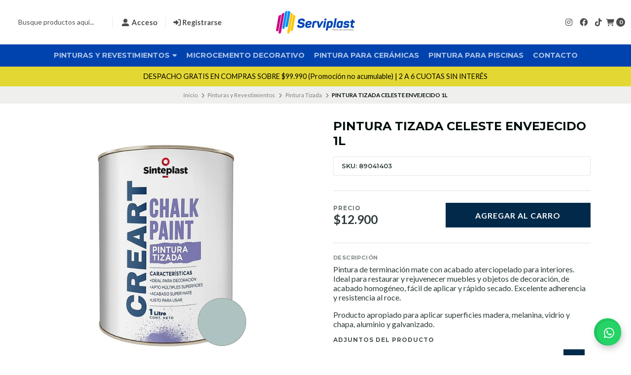

--- FILE ---
content_type: text/html; charset=utf-8
request_url: https://www.servi-plast.cl/creart-chalk-paint-blanco-celeste-envejecido
body_size: 21291
content:
<!DOCTYPE html>

<html class="no-js" lang="es-CL" xmlns="https://www.w3.org/1999/xhtml" xmlns:og="https://ogp.me/ns#" xmlns:fb="https://www.facebook.com/2008/fbml">
  <head prefix="og: http://ogp.me/ns# fb: http://ogp.me/ns/fb# product: http://ogp.me/ns/product#">
    <title>CREART CHALK PAINT BLANCO CELESTE ENVEJECIDO</title>

    <meta http-equiv="Content-Type" content="text/html; charset=UTF-8; ie=edge">
    <meta name="description" content="Pintura de terminación mate con acabado aterciopelado para interiores. Ideal para restaurar y rejuvenecer muebles y objetos de decoración, de acabado homogéneo, fácil de aplicar y rápido secado. Excelente adherencia y resistencia al roce.Producto apropiado para aplicar superficies madera, melanina, vidrio y chapa, aluminio y galvanizado.">
    <meta name="robots" content="follow, all">

    <!-- Set the viewport width to device width for mobile -->
    <meta name="viewport" content="width=device-width, initial-scale=1.0, user-scalable=no">

    <link rel="preconnect" href="https://images.jumpseller.com">
    <link rel="preconnect" href="https://cdnx.jumpseller.com">
    <link rel="preconnect" href="https://assets.jumpseller.com">
    <link rel="preconnect" href="https://files.jumpseller.com">

    <link rel="preconnect" href="https://fonts.googleapis.com">
    <link rel="preconnect" href="https://fonts.gstatic.com" crossorigin>
    <script type="text/javascript">
    (function(c,l,a,r,i,t,y){
        c[a]=c[a]||function(){(c[a].q=c[a].q||[]).push(arguments)};
        t=l.createElement(r);t.async=1;t.src="https://www.clarity.ms/tag/"+i;
        y=l.getElementsByTagName(r)[0];y.parentNode.insertBefore(t,y);
    })(window, document, "clarity", "script", "sqb97aa3i4");
    </script>

    

<!-- Facebook Meta tags for Product -->
<meta property="fb:app_id" content="283643215104248">

    <meta property="og:id" content="17307313">
    <meta property="og:title" content="PINTURA TIZADA CELESTE ENVEJECIDO 1L">
    <meta property="og:type" content="product">
    
      <meta property="og:image" content="https://cdnx.jumpseller.com/servi-plast1/image/33380978/resize/1200/1200?1679617483">
    

    

    <meta property="product:is_product_shareable" content="1">

    
      <meta property="product:original_price:amount" content="12900.0">
      <meta property="product:price:amount" content="12900.0">
      
        <meta property="product:availability" content="instock">
      
    

    <meta property="product:original_price:currency" content="CLP">
    <meta property="product:price:currency" content="CLP">
  

<meta property="og:description" content="Pintura de terminación mate con acabado aterciopelado para interiores. Ideal para restaurar y rejuvenecer muebles y objetos de decoración, de acabado homogéneo, fácil de aplicar y rápido secado. Excelente adherencia y resistencia al roce.Producto apropiado para aplicar superficies madera, melanina, vidrio y chapa, aluminio y galvanizado.">
<meta property="og:url" content="https://www.servi-plast.cl/creart-chalk-paint-blanco-celeste-envejecido">
<meta property="og:site_name" content="Serviplast | Pinturas, Revestimientos y soluciones para tu hogar.">
<meta name="twitter:card" content="summary">


  <meta property="og:locale" content="en_US">



    
      <link rel="alternate" hreflang="es-CL" href="https://www.servi-plast.cl/creart-chalk-paint-blanco-celeste-envejecido">
    

    <link rel="canonical" href="https://www.servi-plast.cl/creart-chalk-paint-blanco-celeste-envejecido">

    <script type="application/ld+json">
[
  {
    "@context": "http://schema.org",
    "@type": "BreadcrumbList",
    "itemListElement": [
      
        {
        "@type": "ListItem",
        "position": 1,
        "item": {
        "name": "Inicio",
        "@id": "/"
        }
        }
        ,
      
        {
        "@type": "ListItem",
        "position": 2,
        "item": {
        "name": "Pinturas y Revestimientos",
        "@id": "/arquitectonica"
        }
        }
        ,
      
        {
        "@type": "ListItem",
        "position": 3,
        "item": {
        "name": "Pintura Tizada",
        "@id": "/arquitectonica/pintura-tizada-1"
        }
        }
        ,
      
        {
        "@type": "ListItem",
        "position": 4,
        "item": {
        "name": "PINTURA TIZADA CELESTE ENVEJECIDO 1L"
        }
        }
        
      
    ]
  },
  {
    "@context": "http://schema.org/"
    ,
      "@type": "Product",
      "name": "PINTURA TIZADA CELESTE ENVEJECIDO 1L",
      "url": "https://www.servi-plast.cl/creart-chalk-paint-blanco-celeste-envejecido",
      "itemCondition": "http://schema.org/NewCondition",
      "sku": "89041403",
      "image": "https://cdnx.jumpseller.com/servi-plast1/image/33380978/image?1679617483",
      "productID": "7792951132246",
      "description": "Pintura de terminación mate con acabado aterciopelado para interiores. Ideal para restaurar y rejuvenecer muebles y objetos de decoración, de acabado homogéneo, fácil de aplicar y rápido secado. Excelente adherencia y resistencia al roce.Producto apropiado para aplicar superficies madera, melanina, vidrio y chapa, aluminio y galvanizado.",
      
      
      
        "category": "Pinturas y Revestimientos",
      
      "offers": {
        
          "@type": "Offer",
          "itemCondition": "http://schema.org/NewCondition",
          
          "availability": "http://schema.org/InStock",
          
          
            
          
          "price": "12900.0",
        
        "priceCurrency": "CLP",
        "seller": {
          "@type": "Organization",
          "name": "Serviplast | Pinturas, Revestimientos y soluciones para tu hogar."
        },
        "url": "https://www.servi-plast.cl/creart-chalk-paint-blanco-celeste-envejecido",
        "shippingDetails": [
          {
          "@type": "OfferShippingDetails",
          "shippingDestination": [
          
          {
            "@type": "DefinedRegion",
            "addressCountry": "CL"
          }
          ]
          }
        ]
      }
    
  }
]
</script>


    <!-- Store Favicon -->
    
    <link rel="apple-touch-icon" type="image/x-icon" href="https://cdnx.jumpseller.com/servi-plast1/image/69905912/resize/57/57?1763599314" sizes="57x57">
    <link rel="apple-touch-icon" type="image/x-icon" href="https://cdnx.jumpseller.com/servi-plast1/image/69905912/resize/60/60?1763599314" sizes="60x60">
    <link rel="apple-touch-icon" type="image/x-icon" href="https://cdnx.jumpseller.com/servi-plast1/image/69905912/resize/72/72?1763599314" sizes="72x72">
    <link rel="apple-touch-icon" type="image/x-icon" href="https://cdnx.jumpseller.com/servi-plast1/image/69905912/resize/76/76?1763599314" sizes="76x76">
    <link rel="apple-touch-icon" type="image/x-icon" href="https://cdnx.jumpseller.com/servi-plast1/image/69905912/resize/114/114?1763599314" sizes="114x114">
    <link rel="apple-touch-icon" type="image/x-icon" href="https://cdnx.jumpseller.com/servi-plast1/image/69905912/resize/120/120?1763599314" sizes="120x120">
    <link rel="apple-touch-icon" type="image/x-icon" href="https://cdnx.jumpseller.com/servi-plast1/image/69905912/resize/144/144?1763599314" sizes="144x144">
    <link rel="apple-touch-icon" type="image/x-icon" href="https://cdnx.jumpseller.com/servi-plast1/image/69905912/resize/152/152?1763599314" sizes="152x152">

    <link rel="icon" type="image/png" href="https://cdnx.jumpseller.com/servi-plast1/image/69905912/resize/196/196?1763599314" sizes="196x196">
    <link rel="icon" type="image/png" href="https://cdnx.jumpseller.com/servi-plast1/image/69905912/resize/160/160?1763599314" sizes="160x160">
    <link rel="icon" type="image/png" href="https://cdnx.jumpseller.com/servi-plast1/image/69905912/resize/96/96?1763599314" sizes="96x96">
    <link rel="icon" type="image/png" href="https://cdnx.jumpseller.com/servi-plast1/image/69905912/resize/32/32?1763599314" sizes="32x32">
    <link rel="icon" type="image/png" href="https://cdnx.jumpseller.com/servi-plast1/image/69905912/resize/16/16?1763599314" sizes="16x16">

  <meta name="msapplication-TileColor" content="#95b200">
  <meta name="theme-color" content="#ffffff">



    <!-- Bootstrap CSS -->
    <link rel="stylesheet" href="https://cdnjs.cloudflare.com/ajax/libs/bootstrap/5.1.3/css/bootstrap.min.css" integrity="sha384-1BmE4kWBq78iYhFldvKuhfTAU6auU8tT94WrHftjDbrCEXSU1oBoqyl2QvZ6jIW3" crossorigin="anonymous" >

    <!-- CSS Files -->
    <link rel="stylesheet" href="https://assets.jumpseller.com/store/servi-plast1/themes/805231/color_pickers.min.css?1768054683">
    <link rel="stylesheet" href="https://assets.jumpseller.com/store/servi-plast1/themes/805231/app.min.css?1768054683">

    
    <!-- Swiper files -->
    <script src="https://cdnjs.cloudflare.com/ajax/libs/Swiper/8.0.7/swiper-bundle.min.js" integrity="sha384-9UAjEH/hWCBrpIvGlIa3Y1bFwXvceFtZIB4kEuw8dPhXHwqADmYvC1FQcyKHMVGw" crossorigin="anonymous" ></script>
    <link rel="stylesheet" href="https://cdnjs.cloudflare.com/ajax/libs/Swiper/8.0.7/swiper-bundle.min.css" integrity="sha384-PkFv3YEXftf+kllyTcVl8cCpexHu47ERzAsXp+iZ4SIAnJKl6fZh0rdtTO7YBEHb" crossorigin="anonymous" >
    <link rel="stylesheet" href="https://cdnjs.cloudflare.com/ajax/libs/toastr.js/2.1.3/toastr.min.css" integrity="sha384-YzEqZ2pBV0i9OmlTyoz75PqwTR8If8GsXBv7HLQclEVqIC3VxIt98/U94ES6CJTR" crossorigin="anonymous" >
    

    <!-- jQuery -->
    <script src="https://cdnjs.cloudflare.com/ajax/libs/jquery/3.5.1/jquery.min.js" integrity="sha384-ZvpUoO/+PpLXR1lu4jmpXWu80pZlYUAfxl5NsBMWOEPSjUn/6Z/hRTt8+pR6L4N2" crossorigin="anonymous" ></script>
    <script src="https://assets.jumpseller.com/store/servi-plast1/themes/805231/theme.min.js?1768054683" defer></script>
    <script src="https://assets.jumpseller.com/store/servi-plast1/themes/805231/common.min.js?1768054683" defer></script>

    

    <!-- Font Awesome Icon Library -->
    <link rel="stylesheet" href="https://cdnjs.cloudflare.com/ajax/libs/font-awesome/6.4.2/css/all.min.css" integrity="sha384-blOohCVdhjmtROpu8+CfTnUWham9nkX7P7OZQMst+RUnhtoY/9qemFAkIKOYxDI3" crossorigin="anonymous" >

    <!-- Autocomplete search -->
    
    <script src="https://cdn.jsdelivr.net/npm/@algolia/autocomplete-js@1.16.0/dist/umd/index.production.min.js" integrity="sha384-fZZuusWZz3FhxzgaN0ZQmDKF5cZW+HP+L8BHTjUi16SY5rRdPc75fmH2rB0Y5Xlz" crossorigin="anonymous" ></script>
    <script src="//assets.jumpseller.com/public/autocomplete/jumpseller-autocomplete@1.0.0.min.js" data-suggest-categories="false" defer></script>
    

    
<script>
  // Listener for swatch clicks when product block swatches are enabled
  function updateCarouselFromSwatch(target) {
    const value = $(target).val();
    const block = $(target).closest('.product-block');
    const carousel = block.find('.product-block__slider');
    const variant = carousel.find(`.product-block__slide[data-color-option-value="${value}"]`);
    const swiper = carousel.get(0)?.swiper;

    if (swiper == null) return;

    // When we click on the same swatch option, do nothing.
    // When there is no principal image, show the fallback product image.
    if (variant.length == 0) {
      carousel.get(0).swiper.slideTo(0);
    } else {
      carousel.get(0).swiper.slideTo(variant.first().index());
    }
  }
</script>


    <script type="application/json" id="theme-data">
  {
    "is_preview": false,
    "template": "product",
    "translations": {
      "newsletter_message_success": "Registrado con éxito",
      "newsletter_message_error": "Error al registrarse, por favor intenta nuevamente más tarde.",
      "newsletter_text_placeholder": "email@dominio.com",
      "newsletter_text_button": "Suscríbete"
    },
    "options": {
    }
  }
</script>

<script>
  function callonDOMLoaded(callback) {
    document.readyState === 'loading' ? window.addEventListener('DOMContentLoaded', callback) : callback();
  }
  function callonComplete(callback) {
    document.readyState === 'complete' ? callback() : window.addEventListener('load', callback);
  }
  Object.defineProperty(window, 'theme', {
    value: Object.freeze(JSON.parse(document.querySelector('#theme-data').textContent)),
    writable: false,
    configurable: false,
  });
</script>


    
  <meta name="csrf-param" content="authenticity_token" />
<meta name="csrf-token" content="nbWh_EdJXPfIUQO9EiQL5rc4Ac3FhQG008ADocI4Rb4YXyOnsw-XL0gIi5uvKyFalJfi_wq4paXjNGxQTi2QoQ" />




  <script async src="https://www.googletagmanager.com/gtag/js?id=G-00S0KVWB0L"></script>



  <script async src="https://www.googletagmanager.com/gtag/js?id=AW-16451444009"></script>


<script>
  window.dataLayer = window.dataLayer || [];

  function gtag() {
    dataLayer.push(arguments);
  }

  gtag('js', new Date());

  // custom dimensions (for OKRs metrics)
  let custom_dimension_params = { custom_map: {} };
  
  custom_dimension_params['custom_map']['dimension1'] = 'theme';
  custom_dimension_params['theme'] = "starter";
  
  

  // Send events to Jumpseller GA Account
  // gtag('config', 'G-JBWEC7QQTS', Object.assign({}, { 'allow_enhanced_conversions': true }, custom_dimension_params));

  // Send events to Store Owner GA Account
  
  gtag('config', 'G-00S0KVWB0L');
  
  
  
  gtag('config', 'AW-16451444009', { 'allow_enhanced_conversions': true });
  

  

  let order_items = null;

  
  // view_item - a user follows a link that goes directly to a product page
  gtag('event', 'view_item', {
    currency: "CLP",
    items: [{
      item_id: "89041403",
      item_name: "PINTURA TIZADA CELESTE ENVEJECIDO 1L",
      discount: "0.0",
      item_brand: "",
      price: "12900.0",
      currency: "CLP"
    }],
    value: "12900.0",
  });

  

  
</script>








<script>
  // Pixel code

  // dont send fb events if page is rendered inside an iframe (like admin theme preview)
  if(window.self === window.top) {
    !function(f,b,e,v,n,t,s){if(f.fbq)return;n=f.fbq=function(){n.callMethod?
    n.callMethod.apply(n,arguments):n.queue.push(arguments)};if(!f._fbq)f._fbq=n;
    n.push=n;n.loaded=!0;n.version='2.0';n.agent='pljumpseller';n.queue=[];t=b.createElement(e);t.async=!0;
    t.src=v;s=b.getElementsByTagName(e)[0];s.parentNode.insertBefore(t,s)}(window,
    document,'script','https://connect.facebook.net/' + getNavigatorLocale() + '/fbevents.js');

    var data = {};

    data.currency = 'CLP';
    data.total = '0.0';
    data.products_count = '0';

    

    data.content_ids = [17307313];
    data.contents = [{"id":17307313,"quantity":1,"item_price":12900.0,"item_discount":0.0}];
    data.single_value = 12900.0;

    // Line to enable Manual Only mode.
    fbq('set', 'autoConfig', false, '511719050447491');

    // FB Pixel Advanced Matching
    
    
    var advancedCustomerData = {
      'em' : '',
      'fn' : '',
      'ln' : '',
      'ph' : '',
      'ct' : '',
      'zp' : '',
      'country' : ''
    };

    var missingCustomerData = Object.values(advancedCustomerData).some(function(value) { return value.length == 0 });

    if(missingCustomerData) {
      fbq('init', '511719050447491');
    } else {
      fbq('init', '511719050447491', advancedCustomerData);
    }

    // PageView - build audience views (default FB Pixel behaviour)
    fbq('track', 'PageView');

    // AddToCart - released on page load after a product was added to cart
    

    // track conversion events, ordered by importance (not in this doc)
    // https://developers.facebook.com/docs/facebook-pixel/api-reference%23events

    
      // ViewContent - When a key page is viewed such as a product page
      

    

    function getNavigatorLocale(){
      return navigator.language.replace(/-/g,'_')
    }
  }
</script>





<script src="https://files.jumpseller.com/javascripts/dist/jumpseller-2.0.0.js" defer="defer"></script></head>
  <body class="">
    

    <!-- Do NOT place any code here, between the Header and the Main container elements -->

    <div class="main-container">
      <div id="top_components"><div id="component-11374180" class="theme-component show"><style>
  body {
    --header-color-background: #FFFFFF;
    --header-color-background-contrast: #010101;
    --header-color-background-contrast-20: rgba(1, 1, 1, 0.2);
    --header-navbar-color-background: #0043AF;
    --header-navbar-color-background-contrast: #fdfdfd;
    --header-navbar-color-background-contrast-20: rgba(253, 253, 253, 0.2);
    --header-navbar-color-background-contrast-60: rgba(253, 253, 253, 0.6);
    --header-store-search-color-background: #2D3A3A;
    --header-store-search-color-background-contrast: #fdfdfd;
  }
</style>

<header class="header  header--push  header--has-navbar" data-js-component="11374180">
<div class="container header-container">
  <div class="row align-items-center header-container__wrapper">
    <div class="col-3 col-md-4 col-lg header-container__column header-container__column--left">
      <ul class="d-flex justify-content-start header-toolbar">
        <!-- Nav -->
        <li class="header-toolbar__item d-block d-lg-none">
          <button
            type="button"
            class="button button--standard header-toolbar__link"
            data-bs-toggle="offcanvas"
            data-bs-target="#sidebar-nav"
            aria-controls="sidebar-nav"
          >
            <span class="header-toolbar__icon"><i class="fas fa-bars fa-fw"></i></span>
            
          </button>
        </li>

        
          <!-- Search Form -->
          <li class="header-toolbar__item header-toolbar__item--search-form d-none d-lg-block">
            <div class="jumpseller-autocomplete" data-panel="popover mt-1 small-search-position-fix " data-input-wrapper-prefix="d-flex">
              <form id="search_mini_form" action="/search" class="header-form trsn">
                <input
                  type="text"
                  class="text header-form__input"
                  name="q"
                  placeholder="Busque productos aquí..."
                >
                <button type="submit" class="button button--standard header-form__submit">
                  <i class="fas fa-search"></i>
                </button>
              </form>
            </div>
          </li>
        

        <!-- Search -->
        <li class="header-toolbar__item d-block d-lg-none">
          <button
            type="button"
            class="button button--standard header-toolbar__link toggle-search"
          >
            <span class="header-toolbar__icon"><i class="fas fa-search fa-fw"></i></span>
            
          </button>
        </li>

        
          
            <!-- Login -->
            <li class="header-toolbar__item d-none d-lg-block">
              <a href="/customer/login" class="header-toolbar__link" title="Entra en tu cuenta">
                <span class="header-toolbar__icon"><i class="fas fa-user-alt fa-fw"></i></span>
                <span class="header-toolbar__text header-toolbar__text--downcase d-none d-xl-inline-block">Acceso</span>
              </a>
            </li>

            <!-- Register -->
            <li class="header-toolbar__item d-none d-lg-block">
              <a
                href="/customer/registration"
                class="header-toolbar__link"
                title="Regístrese en Serviplast | Pinturas, Revestimientos y soluciones para tu hogar."
              >
                <span class="header-toolbar__icon"><i class="fas fa-sign-in-alt"></i></span>
                <span class="header-toolbar__text header-toolbar__text--downcase d-none d-xl-inline-block">Registrarse</span>
              </a>
            </li>
          
        
      </ul>
    </div>
    <!-- end .header-container__column--left -->

    <div
  
    class="col-6 col-md-4 col-lg-auto col-lg-shrink text-center header-container__column header-container__column--brand"
  
>
  <a href="https://www.servi-plast.cl" class="header-container__brand" title="Ir a la página de inicio">
    
      <img alt="Serviplast | Pinturas, Revestimientos y soluciones para tu hogar." class="header-container__logo" src="https://cdnx.jumpseller.com/servi-plast1/image/69905911/resize/160/50?1763599314" width="160" height="50" loading="lazy">
    
  </a>
</div>
<!-- end .header-container__column--brand -->


    
    <div class="col-3 col-md-4 col-lg header-container__column header-container__column--right">
      <ul class="d-flex justify-content-end header-toolbar">
        <!-- Social -->
        
          
            
              <li class="header-navbar__social d-none d-lg-block">
                <a
                  href="https://www.instagram.com/serviplastcolorshop"
                  title="síguenos en Instagram"
                  target="_blank"
                >
                <i class="fab fa-instagram fa-fw header-navbar__icon"></i>
                </a>
              </li>
            
            
              <li class="header-navbar__social d-none d-lg-block">
                <a
                  href="https://www.facebook.com/serviplastcolorshop"
                  title="síguenos en Facebook"
                  target="_blank"
                  ><i class="fab fa-facebook fa-fw header-navbar__icon"></i
                ></a>
              </li>
            
            
            
            
              <li class="header-navbar__social d-none d-lg-block">
                <a
                  href="https://www.tiktok.com/@serviplastcolorshop"
                  title="síguenos en Tiktok"
                  target="_blank"
                  ><i class="fab fa-tiktok fa-fw header-navbar__icon"></i
                ></a>
              </li>
            
            
          
        
        <!-- Social -->

        

        

        

        
          <!-- Login -->
          <li class="header-toolbar__item d-block d-lg-none">
            <button
              type="button"
              class="button button--standard header-toolbar__link"
              data-bs-toggle="offcanvas"
              data-bs-target="#sidebar-login"
              aria-controls="sidebar-login"
            >
              <span class="header-toolbar__icon"><i class="fas fa-user-alt fa-fw"></i></span>
              
            </button>
          </li>
        

        
          <!-- Cart -->
          <li class="header-toolbar__item">
            <button
              type="button"
              class="button button--standard header-toolbar__link"
              data-bs-toggle="offcanvas"
              data-bs-target="#sidebar-cart"
              aria-controls="sidebar-cart"
            >
              <span class="header-toolbar__icon"><i class="fas fa-shopping-cart fa-fw"></i></span>
              <span class="header-toolbar__text header-toolbar__text--counter">0</span>
            </button>
          </li>
        
      </ul>
    </div>
    <!-- end .header-container__column--right -->
  </div>
  <!-- end .header-container__wrapper -->
</div>
<!-- end .header-container -->


  <section class="container-fluid text-center d-none d-lg-block header-navbar">
  <ul class="no-bullet header-navbar__menu">
    
    <li class="header-navbar__item">
      <a href="/arquitectonica" class="header-navbar__link" title="Ir a Pinturas y Revestimientos">Pinturas y Revestimientos <i class="fas fa-caret-down header-navbar__caret"></i></a>

      
      <ul class="no-bullet header-navbar__dropdown">
        
        <li class="header-navbar__subitem">
          <a href="/arquitectonica/piscina" class="header-navbar__sublink" title="Ir a Pintura para Piscinas">Pintura para Piscinas</a>

          
        </li>
        
        <li class="header-navbar__subitem">
          <a href="/arquitectonica/pintura-para-ceramicas" class="header-navbar__sublink" title="Ir a Pintura para Cerámicas">Pintura para Cerámicas</a>

          
        </li>
        
        <li class="header-navbar__subitem">
          <a href="/arquitectonica/impermeabilizantes" class="header-navbar__sublink" title="Ir a Impermeabilizantes">Impermeabilizantes</a>

          
        </li>
        
        <li class="header-navbar__subitem">
          <a href="/arquitectonica/antihumedad" class="header-navbar__sublink" title="Ir a Antihumedad">Antihumedad</a>

          
        </li>
        
        <li class="header-navbar__subitem">
          <a href="/arquitectonica/microcemento" class="header-navbar__sublink" title="Ir a Microcemento">Microcemento</a>

          
        </li>
        
        <li class="header-navbar__subitem">
          <a href="/arquitectonica/revestimientos" class="header-navbar__sublink" title="Ir a Revestimientos">Revestimientos</a>

          
        </li>
        
        <li class="header-navbar__subitem">
          <a href="/arquitectonica/pisos" class="header-navbar__sublink" title="Ir a Pisos">Pisos</a>

          
        </li>
        
        <li class="header-navbar__subitem">
          <a href="/arquitectonica/pintura-tizada-1" class="header-navbar__sublink" title="Ir a Pintura Tizada">Pintura Tizada</a>

          
        </li>
        
        <li class="header-navbar__subitem">
          <a href="/arquitectonica/barniz" class="header-navbar__sublink" title="Ir a Impregnantes para Maderas">Impregnantes para Maderas</a>

          
        </li>
        
        <li class="header-navbar__subitem">
          <a href="/arquitectonica/esmalte-sintetico" class="header-navbar__sublink" title="Ir a Esmalte Sintético">Esmalte Sintético</a>

          
        </li>
        
        <li class="header-navbar__subitem">
          <a href="/arquitectonica/esmaltes-al-agua" class="header-navbar__sublink" title="Ir a Esmaltes al Agua">Esmaltes al Agua</a>

          
        </li>
        
        <li class="header-navbar__subitem">
          <a href="/arquitectonica/latex" class="header-navbar__sublink" title="Ir a Làtex">Làtex</a>

          
        </li>
        
        <li class="header-navbar__subitem">
          <a href="/industrial" class="header-navbar__sublink" title="Ir a Línea Industrial">Línea Industrial <i class="fas fa-caret-right header-navbar__caret header-navbar__caret--inner"></i></a>

          
          <ul class="no-bullet header-navbar__dropdown header-navbar__dropdown--inner">
            
            <li class="header-navbar__subitem">
              <a href="/industrial/esmalte-sintetico-dtm" class="header-navbar__sublink" title="Ir a Sintéticos">Sintéticos</a>

              
            </li>
            
            <li class="header-navbar__subitem">
              <a href="/industrial/esmalte-epoxico" class="header-navbar__sublink" title="Ir a Epóxicos">Epóxicos</a>

              
            </li>
            
            <li class="header-navbar__subitem">
              <a href="/industrial/esmalte-poliuretano" class="header-navbar__sublink" title="Ir a Poliuretanos">Poliuretanos</a>

              
            </li>
            
            <li class="header-navbar__subitem">
              <a href="/industrial/demarcacion-vial" class="header-navbar__sublink" title="Ir a Demarcación Vial">Demarcación Vial</a>

              
            </li>
            
            <li class="header-navbar__subitem">
              <a href="/industrial/complementos" class="header-navbar__sublink" title="Ir a Complementos">Complementos</a>

              
            </li>
            
          </ul>
          
        </li>
        
        <li class="header-navbar__subitem">
          <a href="/arquitectonica/accesorios" class="header-navbar__sublink" title="Ir a Accesorios">Accesorios</a>

          
        </li>
        
      </ul>
      
    </li>
    
    <li class="header-navbar__item">
      <a href="/arquitectonica/microcemento" class="header-navbar__link" title="Ir a Microcemento Decorativo">Microcemento Decorativo</a>

      
    </li>
    
    <li class="header-navbar__item">
      <a href="/arquitectonica/pintura-para-ceramicas" class="header-navbar__link" title="Ir a Pintura para Cerámicas">Pintura para Cerámicas</a>

      
    </li>
    
    <li class="header-navbar__item">
      <a href="/arquitectonica/piscina" class="header-navbar__link" title="Ir a Pintura para Piscinas">Pintura para Piscinas</a>

      
    </li>
    
    <li class="header-navbar__item">
      <a href="/contact" class="header-navbar__link" title="Ir a Contacto">Contacto</a>

      
    </li>
    
  </ul>
</section>
<!-- end .header-navbar -->



<!-- Header Search -->
<div class="jumpseller-autocomplete" data-form="container header-search__container" data-panel="popover mt-1 big-v3-search-position-fix " data-input-wrapper-prefix="d-flex">
  <form id="search_mini_form_mobile" action="/search" class="header-search trsn">
    <div class="container header-search__container">
      <div class="row header-search__content">
        <div class="col-auto">
          <button type="submit" class="button button--standard"><i class="fas fa-search"></i></button>
        </div>
        <div class="col-8">
          <input type="text" class="text header-search__input" name="q" placeholder="Busque productos aquí...">
        </div>
      </div>
    </div>
  </form>
</div>
<!-- end .header-search -->

</header>


<div class="text-center info-slider info-slider--fixed" data-js-component="11374203">
  <style>
    #component-11374180 {
      --informative-slider-color-background: #E3D833;
      --informative-slider-color-background-contrast: #010101;
    }
  </style>
  <swiper-slider class="info-slider__carousel" sw-layout="one" sw-loop="true" sw-autoplay="true" sw-speed="4000">
    <div class="swiper-wrapper">
      
        <div class="info-slider__block swiper-slide" data-js-component="11374246">
  <div class="info-slider__content">
    <div class="info-slider__text">
      <span data-js-option="text" data-js-component="11374246">DESPACHO GRATIS EN COMPRAS SOBRE $99.990 (Promoción no acumulable) | 2 A 6 CUOTAS SIN INTERÉS </span>
      
    </div>
  </div>
</div>

      
    </div>
  </swiper-slider>
</div>





<!-- Sidebar Login -->

<div class="offcanvas offcanvas-end sidebar text-center" tabindex="-1" id="sidebar-login" aria-labelledby="sidebar-login-title">
  <!-- Sidebar Header -->
  <div class="offcanvas-header sidebar-header">
    <h5 class="offcanvas-title sidebar-header__title" id="sidebar-login-title">
      
        Entra en tu cuenta
      
    </h5>
    <button type="button" class="btn-close text-reset sidebar-header__close" data-bs-dismiss="offcanvas" aria-label="Cerrar"></button>
  </div>
  <!-- end .sidebar-header -->

  
  <!-- Sidebar Form -->
  <div class="offcanvas-body sidebar-form">
    


<form id="login" action="/customer/create" accept-charset="UTF-8" method="post">
  <div id="credentials">
    

    <div id="credentials_email" class="field">
      <label for="customer_email">E-mail</label>
      <input class="text" required="required" autocomplete="email" type="email" name="customer[email]" id="customer_email" />
    </div>
    <div id="credentials_password" class="field">
      <label for="customer_password">Contraseña</label>
      <input class="text" required="required" autocomplete="current-password" type="password" name="customer[password]" id="customer_password" />
    </div>
    <div class="actions">
      <input type="submit" name="commit" value="Iniciar Sesión" class="button" id="submit_login" data-disable-with="Iniciar Sesión" />
      <p>
      <a onclick="reset_password();return false;" id="reset_password" href="#">Restablecer mi Clave</a>
      </p>
      <a onclick="resume_login();" id="resume_login" style="display:none" href="#">Ingresar</a>
    </div>
  </div>
</form><script>
  
  function reset_password(){
    var login_form = document.querySelector("form#login");
    login_form.action = '/customer/reset_password';
    login_form.querySelector("#submit_login").value = 'Restablecer Clave';
    login_form.querySelector("#credentials_password").style.display = 'none'
    login_form.querySelector("#reset_password").style.display = 'none'
    login_form.querySelector("#customer_password").required = false
    login_form.querySelector("#resume_login").style.display = ''
  }

  function resume_login(){
    var login_form = document.querySelector("form#login");
    login_form.action = '/customer/create';
    login_form.querySelector("#submit_login").value = 'Iniciar Sesión';
    login_form.querySelector("#credentials_password").style.display = ''
    login_form.querySelector("#resume_login").style.display = 'none'
    login_form.querySelector("#reset_password").style.display = ''
    login_form.querySelector("#customer_password").required = true
  }
</script>


    <hr class="sidebar-form__divider">

    <span class="sidebar-form__title">Crear cuenta</span>
    
    <p class="sidebar-form__text">Al crear una cuenta, puede acelerar su proceso de compra, revisar su historial de pedidos, hacer un seguimiento de los pedidos y mucho más.</p>
    

    <a href="/customer/registration" class="button button--standard button--secondary button--radius sidebar-form__button" title="Crear cuenta">Crear cuenta</a>

    <!-- Re-style Sidebar Login form -->
    <script>
      $(document).ready(function(){
        let sidebarLogin 					= $('#sidebar-login'),
          sidebarLoginForm 				= sidebarLogin.find('#login'),
          sidebarLoginField 				= sidebarLoginForm.find('.field'),
          sidebarLoginLabel 				= sidebarLoginForm.find('label'),
          sidebarLoginInput 				= sidebarLoginForm.find('input.text'),
          sidebarLoginActions 			= sidebarLoginForm.find('.actions'),
          sidebarLoginSubmit 				= sidebarLoginForm.find('.button'),
          sidebarLoginLink 				= sidebarLoginForm.find('.actions a'),
          sidebarLoginLinkReset 			= 'https://www.servi-plast.cl' + '/customer/login?actions=reset-password';

        sidebarLoginForm.addClass('sidebar-form__container');
        sidebarLoginField.addClass('sidebar-form__field');
        sidebarLoginLabel.addClass('sidebar-form__label');
        sidebarLoginInput.addClass('sidebar-form__input');
        sidebarLoginActions.addClass('sidebar-form__actions');
        sidebarLoginSubmit.addClass('button--standard button--default button--radius button--upp button--full sidebar-form__submit');
        sidebarLoginLink.addClass('sidebar-form__link');

        sidebarLoginInput.each(function(){
          let loginInput = $(this),
            loginInputType = loginInput.attr('type');

          if( loginInputType == 'email' ){
            loginInput.prop('placeholder', 'Dirección de correo electrónico');
          } else if( loginInputType == 'password' ){
            loginInput.prop('placeholder', 'Contraseña');
          }

        });

        sidebarLogin.find('#reset_password').removeAttr('onclick');
        sidebarLogin.find('#reset_password').attr('href', sidebarLoginLinkReset);
      });
    </script>
  </div>
  <!-- end .sidebar-form -->
  
</div>
<!-- end #sidebar-login -->





<script>
$(document).ready(function () {
  if ($(".header-container__store-name").length > 0) {
    let header_name = $(".header-container__store-name"),
      header_name_text = header_name.text(),
      header_name_length = header_name_text.length;

    if (header_name_length >= 10 && header_name_length <= 13) {
      header_name.addClass("small");
    } else if (header_name_length >= 14 && header_name_length <= 29) {
      header_name.addClass("medium");
    } else if (header_name_length >= 30) {
      header_name.addClass("large");
    }
  }

  $(".toggle-search").on("click", function () {
    $(".header-search").toggleClass("header-search--visible");
    $(".header-search--visible .header-search__input").focus();
  });

  $(".header").parent().attr("class", $(".header").parent().attr("class") + " component-has-navbar component-info-slider");
});
</script>
</div></div>

<div id="components"><div id="component-11374182" class="theme-component show"><style>
  #component-11374182 {
    --pp-stock-color-lowstock: #F00000;
    --pp-stock-color-instock: #2D3A3A;
  }
</style>


  <!-- Store Breadcrumbs -->
<section class="container-fluid text-center store-breadcrumbs">
  <ul class="no-bullet store-breadcrumbs__list">
    
      
        <li class="store-breadcrumbs__item"><a href="/" class="store-breadcrumbs__link" title="Volver a Inicio">Inicio</a></li>
        <li class="store-breadcrumbs__arrow"><i class="fas fa-angle-right fa-fw"></i></li>
      
    
      
        <li class="store-breadcrumbs__item"><a href="/arquitectonica" class="store-breadcrumbs__link" title="Volver a Pinturas y Revestimientos">Pinturas y Revestimientos</a></li>
        <li class="store-breadcrumbs__arrow"><i class="fas fa-angle-right fa-fw"></i></li>
      
    
      
        <li class="store-breadcrumbs__item"><a href="/arquitectonica/pintura-tizada-1" class="store-breadcrumbs__link" title="Volver a Pintura Tizada">Pintura Tizada</a></li>
        <li class="store-breadcrumbs__arrow"><i class="fas fa-angle-right fa-fw"></i></li>
      
    
      
        <li class="store-breadcrumbs__item store-breadcrumbs__item--current">PINTURA TIZADA CELESTE ENVEJECIDO 1L</li>
      
    
  </ul>
</section>
<!-- end .store-breadcrumbs -->



<section class="container-fluid product-main" data-js-component="11374182">
  <div class="container product-main__container">
    <div class="row product-main__wrapper trsn">
      
        
            <!-- Product Gallery -->
<div class="col-12 col-md-6 text-center product-gallery product-gallery--square order-md-1" data-js-component="11374206">
  
    <img
      
      alt="PINTURA TIZADA CELESTE ENVEJECIDO 1L"
      class="product-gallery__image"
      src="https://cdnx.jumpseller.com/servi-plast1/image/33380978/resize/610/610?1679617483"
      width="610"
      height="610"
      loading="lazy"
    >
  

  
  <!-- end .product-gallery -->
</div>

        
      
        
      
        
      
        
      
        
      
        
      
        
      
      <!-- Product Info -->
      <div class="col-12 col-md-6 text-start product-info order-md-2">
        <div class="row product-info__wrapper">
          
            
          
            
                <div class="col-12 product-heading" data-js-component="11374207">
  

  <h1 class="product-heading__title">PINTURA TIZADA CELESTE ENVEJECIDO 1L</h1>

  

  
    <div class="product-heading__details">
        <div class="product-heading__column sku ">
          <span class="product-heading__detail product-heading__detail--uppercase product-heading__detail--sku">SKU: 89041403</span>
        </div>
        <!-- end .product-heading__column -->
      </div>
    <!-- end .product-heading__details -->
  
</div>
<!-- end .product-heading -->

              
          
            
                


  <form
    class="col-12 product-form product-form--17307313"
    action="/cart/add/17307313"
    method="post"
    enctype="multipart/form-data"
    name="buy"
    data-id="17307313"
    data-product-id="17307313"
    data-permalink="creart-chalk-paint-blanco-celeste-envejecido"
    data-brand=""
    data-name="PINTURA TIZADA CELESTE ENVEJECIDO 1L"
    data-price="$12.900"
    data-price-default="$12.900"
  >
    <div class="row qty-select variants">
      

      <div class="col-12">
        <hr class="product-form__divider">
      </div>

      <div class="col-12">
        <div class="row align-items-center">
          
            <!-- Form Price -->
            <div class="col-12 col-md-6 col-lg-5 product-form__block text-center text-md-start">
              <span class="product-heading__subtitle">Precio</span>
<h2 class="product-heading__pricing ">
  <span>$12.900</span>
  <span>$12.900</span>
</h2>


<div class="product-heading__discount">¡Ahorra <span></span>% en este producto!</div>

            </div>
          

          

          <!-- Form Actions -->
          <div class="col-12 col-md-6 col-lg-7 text-center product-form__block">
            <div class="product-form__actions">
              
                <button
                  type="button"
                  data-clicked="1"
                  onclick="addToCartProductPage(this)"
                  class="button button--standard button--main button--circular button--upp product-form__button product-form__button--add-to-cart product-form__button--visible"
                >
                  Agregar al carro
                </button>

                <input
                  id="product_form_cart_id-17307313"
                  type="hidden"
                  class="product-form__in-cart product-form__in-cart--17307313"
                  value=""
                >
                <input
                  id="product_form_id-17307313"
                  type="hidden"
                  class="product-form__id"
                  value="17307313"
                >

                <div class="trsn product-form__quantity">
                  <button type="button" class="product-form__handler product-form__handler--minus">
                    <i class="fas fa-minus-circle fa-fw"></i>
                  </button>
                  <input
                    type="text"
                    
                      data-stock="86"
                    
                    class="product-form__handler product-form__input"
                    value="1"
                  >
                  <button type="button" class="product-form__handler product-form__handler--plus">
                    <i class="fas fa-plus-circle fa-fw"></i>
                  </button>
                </div>
              
              <div
                class="button button--standard button--main button--circular button--upp product-form__message"
              >
                <i class="fas fa-check fa-fw"></i> Añadido
              </div>
            </div>
          </div>
          <!-- end .product-form__actions -->
        </div>
      </div>
    </div>
  </form>
  <!-- end .product-form -->



              
          
            
                <div class="col-12 mb-4 product-stock-locations__wrapper" data-js-component="11374209">
  <script>
    var stockLocationsData = {
      "options": {
        "showStockAmount": false,
        "hideOutOfStock": false
      },
      "info": {
        

        "stockOrigins": [
          
            
          
            
              {"name":"Servi-Plast address","email":"egomez@servi-plast.cl","street_address":" Ruta 68 n° 1150","address_with_street_number":" Ruta 68 n° 1150","street_number":"","complement":"","country_code":"CL","municipality":"Valparaíso","country":"Chile","region":"Valparaíso","postal":"","city":"Valparaiso","latitude":"-33.119","longitude":"-71.5605","description":null,"instructions":"","phone":"+56938668662","formatted":"Servi-Plast address \u003cbr\u003e Ruta 68 n° 1150\u003cbr\u003eValparaiso - Valparaíso\u003cbr\u003eValparaíso - Chile","stock_origin":true}
            
          
            
          
            
          
            
          
            
          
        ],
        "product": {
          "status": "available",
          "stock": 86,
          "stock_notification": false,
          "stock_threshold": 0,
          "stock_unlimited": false,
          "stock_locations": [
            
              {"location_name":"Servi-Plast address","stock":86}
            
          ]
        },
        "variants": []
      }
    };
  </script>

  <button class="product-stock-locations__opener" type="button" data-bs-toggle="offcanvas" data-bs-target="#stock-locations-offcanvas" aria-controls="stock-locations-offcanvas">
    <i class="fas fa-shop"></i>
    <span>Mostrar stock en las ubicaciones de las tiendas.</span>
  </button>

  <div id="stock-locations-offcanvas" class="offcanvas offcanvas-end" tabindex="-1" aria-labelledby="stock-locations-offcanvasLabel">
    <div class="offcanvas-header">
      <h5 id="stock-locations-offcanvasLabel" class="offcanvas-title product-stock-locations__title">
        Encuentra tu tienda preferida
      </h5>
      <button type="button" class="btn-close" data-bs-dismiss="offcanvas" aria-label="Cerrar"></button>
    </div>

    <div class="offcanvas-body product-stock-locations"></div>
  </div>
</div>

              
          
            
                
  <div class="col-12 product-description product-description--push" data-js-component="11374210">
    <hr class="product-form__divider">
    <span class="product-form__title" data-js-option="title" data-js-component="11374210"> Descripción</span>
    <h3 class="product-description__content"><p><span style=''font-size: 13px;''>Pintura de terminación mate con acabado aterciopelado para interiores. Ideal para restaurar y rejuvenecer muebles y objetos de decoración, de acabado homogéneo, fácil de aplicar y rápido secado. Excelente adherencia y resistencia al roce.</span></p><p><span style=''font-size: 13px;''>Producto apropiado para aplicar superficies madera, melanina, vidrio y chapa, aluminio y galvanizado.</span></p></h3>
  </div>


              
          
            
                
  <div class="col-12 product-fields" data-js-component="11374211">
    <div class="row">
      <div class="col-12">
        <h4 class="product-fields__title" data-js-option="title" data-js-component="11374211">Adjuntos del Producto</h4>
      </div>

      <div class="col-12 product-fields__table">
        
          <div class="row align-items-center product-fields__row">
            <div class="col-9 product-fields__column">
              <span class="product-fields__subtitle">Descargar.pdf</span>
            </div>
            <div class="col-3 text-end product-fields__column">
              <div class="product-fields__content">
                <a target="_blank" href="https://www.servi-plast.cl//attachments/attachment/33526126" class="button button--main button--standard button--tiny button--radius" title="Descargar Descargar.pdf">
                  <i class="fas fa-download" aria-hidden="true"></i>
                </a>
              </div>
            </div>
          </div>
        
      </div>
    </div>
  </div>
  <!-- end .product-attachments -->


              
          
            
                <div class="col-12 product-share" data-js-component="11374212">
	<div class="product-share__wrapper">
    <div class="product-share__content">
      <span class="product-share__title" data-js-option="title" data-js-component="11374212">Compartir este producto</span>
      
        <a href="https://www.facebook.com/sharer.php?u=https://www.servi-plast.cl/creart-chalk-paint-blanco-celeste-envejecido" class="product-share__link" title="Compartir en Facebook" target="_blank">
          <i class="fab fa-facebook fa-fw"></i>
        </a>
      
      
        <a href="https://twitter.com/share?url=https://www.servi-plast.cl/creart-chalk-paint-blanco-celeste-envejecido&text=PINTURA TIZADA CELESTE ENVEJECIDO 1L&via=Serviplast | Pinturas, Revestimientos y soluciones para tu hogar." class="product-share__link" title="Compartir en 𝕏" target="_blank">
          <i class="fab fa-x-twitter fa-fw"></i>
        </a>
      
      
        <a href="https://wa.me/?text=PINTURA TIZADA CELESTE ENVEJECIDO 1L (https://www.servi-plast.cl/creart-chalk-paint-blanco-celeste-envejecido)" class="product-share__link" title="Compartir en WhatsApp" target="_blank">
          <i class="fab fa-whatsapp fa-fw"></i>
        </a>
      
      
      
        <a href="mailto:?subject=PINTURA TIZADA CELESTE ENVEJECIDO 1L&body=https://www.servi-plast.cl/creart-chalk-paint-blanco-celeste-envejecido" class="product-share__link" title="Compartir por correo electrónico">
          <i class="fas fa-envelope fa-fw"></i>
        </a>
      
    </div>
  </div>
</div>
            
          
        </div>
      </div>
      <!-- end .product-info -->
    </div>
    <!-- end .product-main__wrapper -->
  </div>
  <!-- end .product-main__container -->
</section>
<!-- end .product-main -->

<script>
  $(document).ready(function () {
    //Display product info on load to avoid glitch
    $('.product-main__wrapper').css('opacity', '1');

    

    let preventSubmit = function (event) {
      if (event.keyCode == 13) {
        event.preventDefault();
        return false;
      }
    }
    $('.prevent-enter-submit').keydown(preventSubmit);
    $('.prevent-enter-submit').keypress(preventSubmit);
    $('.prevent-enter-submit').keyup(preventSubmit);
  });
</script>


<script>
  function buildStockLocations(productInfo) {
    if (typeof stockLocationsData === 'undefined') return;

    const selectedItem =
      stockLocationsData.info.variants.length === 0
        ? stockLocationsData.info.product
        : stockLocationsData.info.variants.find((x) => x.id === productInfo.id);

    if (selectedItem.status === "not-available" || stockLocationsData.info.stockOrigins.length <= 1) {
      $(".product-stock-locations__wrapper").addClass("hidden");
      return;
    }

    const stockLocationIcons = {
      "available": `<i class="fa-solid fa-circle product-stock-icon__available"></i>`,
      "low-stock": `<i class="fa-solid fa-circle product-stock-icon__low-stock"></i>`,
      "out-of-stock": `<i class="fa-solid fa-circle product-stock-icon__out-of-stock"></i>`,
    };

    const htmlStockEntries = stockLocationsData.info.stockOrigins.map((loc) => {
      const stockLocation = selectedItem.stock_locations.find((x) => x.location_name === loc.name);
      const stockValue = stockLocation ? stockLocation.stock : null;
      const stockThreshold = selectedItem.stock_threshold;
      const isStockUnlimited = selectedItem.stock_unlimited;
      const isStockNotification = selectedItem.stock_notification;

      if (isStockUnlimited) {
        locationAvailabilityHtml = `
          ${stockLocationIcons["available"]}
          <span>Disponible en stock</span>
        `;
      } else if (stockValue === 0) {
        if (stockLocationsData.options.hideOutOfStock) return null;
        locationAvailabilityHtml = `
          ${stockLocationIcons["out-of-stock"]}
          <span>Agotado</span>
        `;
      } else if (isStockNotification && stockValue > 0 && stockValue <= stockThreshold) {
        const message = stockLocationsData.options.showStockAmount ? `Solo quedan ${stockValue} Unidades en Stock` : `Stock bajo`;
        locationAvailabilityHtml = `
          ${stockLocationIcons["low-stock"]}
          <span>${message}</span>
        `;
      } else if (stockValue > 0) {
        const message = stockLocationsData.options.showStockAmount ? `${stockValue} Unidades en Stock` : `Disponible en stock`;
        locationAvailabilityHtml = `
          ${stockLocationIcons["available"]}
          <span>${message}</span>
        `;
      }

      const geoLocationText = [loc.municipality, loc.region, loc.country].filter(Boolean).join(", ");
      const geoLocationMap =
        loc.latitude && loc.longitude
          ? `<a href="https://www.google.com/maps/search/?api=1&query=${loc.latitude},${loc.longitude}" target="_blank"><i class="fas fa-location-arrow"></i></a>`
          : "";

      return `
        <div class="product-stock-locations__entry">
          <div class="d-flex gap-2 align-items-center justify-content-between">
            <span class="product-stock-locations__entry--location-name">${loc.name}</span>
            ${geoLocationMap}
          </div>
          <span class="product-stock-locations__entry--location-geo">${geoLocationText}</span>
          <span class="product-stock-locations__entry--address">${loc.address_with_street_number}</span>
          <div class="product-stock-locations__entry--availability">${locationAvailabilityHtml}</div>
        </div>
      `;
    });

    $(".product-stock-locations").html(htmlStockEntries.filter(Boolean).join(""));
  }
</script>



<script>
  buildStockLocations({});
</script>


</div></div>

<div id="bottom_components"><div id="component-11374181" class="theme-component show"><style>
  body {
    --footer-color-background: #FFFFFF;
    --footer-color-background-contrast: #010101;
  }
</style>

<footer class="container-fluid footer border-top" data-js-component="11374181">
  <div class="container">
    <div class="row footer-content">
      
        
  <div class="col-12 footer-content__column">
    <div class="row align-items-center">
      <div class="col-12 col-md text-center text-md-start footer-content__block">
        
          <div class="footer-content__store-name">Serviplast | Pinturas, Revestimientos y soluciones para tu hogar.</div>
        
      </div>
      <!-- end .footer-content__block -->

      
        <div class="col-12 col-md text-center text-md-end footer-content__block">
          
<ul class="footer-social footer-social--inline">
  <li class="footer-social__title">Síguenos</li>

  
  <li class="footer-social__item"><a href="https://www.instagram.com/serviplastcolorshop" class="footer-social__link" title="síguenos en Instagram" target="_blank"><i class="fab fa-instagram fa-fw"></i></a></li>
  
  
  <li class="footer-social__item"><a href="https://www.facebook.com/serviplastcolorshop" class="footer-social__link" title="síguenos en Facebook" target="_blank"><i class="fab fa-facebook-f fa-fw"></i></a></li>
  
  
  
  
  <li class="footer-social__item"><a href="https://www.tiktok.com/@serviplastcolorshop" class="footer-social__link" title="síguenos en Tiktok" target="_blank"><i class="fab fa-tiktok fa-fw"></i></a></li>
  
  
</ul>


        </div>
        <!-- end .footer-content__block -->
      
    </div>
  </div>
  <!-- end .footer-content__column -->

  <div class="col-12 text-center d-md-block d-none">
    <hr class="footer-content__divider footer-content__divider--push">
  </div>



  <div class="col-12 text-center d-block d-md-none">
    <hr class="footer-content__divider">
  </div>

  <div class="col-12 col-md text-center text-md-start footer-content__column">
    
      <span class="footer-content__title">Información </span>
    
    <ul class="footer-content__menu">
      
        <li class="footer-content__item">
          <a
            href="/contact"
            class="footer-content__link footer-content__link--uppercase"
            title="Ir a Contáctanos"
            
          >Contáctanos</a>
        </li>
      
        <li class="footer-content__item">
          <a
            href="/quienes-somos"
            class="footer-content__link footer-content__link--uppercase"
            title="Ir a ¿Quiénes somos?"
            
          >¿Quiénes somos?</a>
        </li>
      
        <li class="footer-content__item">
          <a
            href="/terminos-y-condiciones"
            class="footer-content__link footer-content__link--uppercase"
            title="Ir a Términos y Condiciones"
            
          >Términos y Condiciones</a>
        </li>
      
        <li class="footer-content__item">
          <a
            href="/politica-de-privacidad"
            class="footer-content__link footer-content__link--uppercase"
            title="Ir a Política de privacidad"
            
          >Política de privacidad</a>
        </li>
      
        <li class="footer-content__item">
          <a
            href="/politica-de-reembolso"
            class="footer-content__link footer-content__link--uppercase"
            title="Ir a Politica de reembolso"
            
          >Politica de reembolso</a>
        </li>
      
    </ul>
    <!-- end .footer-content__menu -->
  </div>
  <!-- end .footer-menu-1-content__column -->





  <div class="col-12 text-center d-block d-md-none">
  <hr class="footer-content__divider">
</div>
<div class="col-12 col-md text-center text-md-start footer-content__block">
  <span class="footer-content__title">Contáctanos</span>
  <ul class="footer-content__menu">
    
      <li class="footer-content__item">
        <a href="mailto:contacto@servi-plast.cl" class="footer-content__link footer-content__link--has-icon" title="envíanos un email" target="_blank"><i class="fas fa-envelope fa-fw footer-content__icon"></i> contacto@servi-plast.cl</a>
      </li>
    

    

    

    <!-- 
    Whatsapp Original
    
      <li class="footer-content__item">
        <a href="https://api.whatsapp.com/send?phone=56926464613&text=Hola Serviplast | Pinturas, Revestimientos y soluciones para tu hogar.!" class="footer-content__link footer-content__link--has-icon" title="Mándanos un mensaje" target="_blank"><i class="fab fa-whatsapp fa-fw footer-content__icon"></i> 56926464613</a>
      </li>
    -->

    
      <li class="footer-content__item">
        <a href="tel:+56973069388" class="footer-content__link footer-content__link--has-icon" title="Tienda Santiago - Quilicura" target="_blank"><i class="fa fa-phone fa-fw footer-content__icon"></i>+56 9 7306 9388 - Santiago</a>
      </li>
      <li class="footer-content__item">
        <a href="tel:+56938668662" class="footer-content__link footer-content__link--has-icon" title="Tienda Valparaíso" target="_blank"><i class="fa fa-phone fa-fw footer-content__icon"></i>+56 9 3866 8662 - Valparaíso</a>
      </li>
      <li class="footer-content__item">
        <a href="tel:+56995500210" class="footer-content__link footer-content__link--has-icon" title="Tienda Concepción" target="_blank"><i class="fa fa-phone fa-fw footer-content__icon"></i>+569 9550 0210 - Concepción</a>
      </li>
    


    
      <li class="footer-content__item">
        
          <a href="https://www.google.com/maps/place/Ruta+68+1150,+Placilla,+Valpara%C3%ADso,+Chile/@-33.1167131,-71.5617847,17.75z/data=!4m6!3m5!1s0x966275574d028f0d:0xc60ec957f08374c!8m2!3d-33.1179327!4d-71.5614069!16s%2Fg%2F11syss5lgj?hl=es" class="footer-content__link footer-content__link--has-icon" title="Encuéntranos" target="_blank"><i class="fas fa-map-marker-alt fa-fw footer-content__icon"></i> Ruta 68 n° 1150, Valparaíso - Centro Comercial Petrobras Placilla.</a>
        
      </li>
    

    

    
      <li class="footer-content__item">
        <span class="footer-content__text footer-content__text--has-icon"><i class="fas fa-clock fa-fw footer-content__icon"></i> Horarios:<br />
Lunes a Jueves 09:00 a 14:00 hrs y 15:00 a 18:00 hrs <br />
Viernes 9:00 a 14:00 y 15:00 a 17:30<br />
Sábado: 09:00 a 13:30 hrs</span>
      </li>
    
  </ul>
</div>
<!-- end .footer-content__block -->




  <style>
  #newsletter-form-11374204 {
    --footer-newsletter-input-color-background: #FFFFFF;
    --footer-newsletter-input-color-background-20: rgba(255, 255, 255, 0.2);
    --footer-newsletter-input-color-background-contrast: #010101;
    --footer-newsletter-button-color-background: #040F0F;
    --footer-newsletter-button-color-background-contrast: #FDFDFD;
  }
</style>

<div class="col-12 text-center d-block d-md-none">
  <hr class="footer-content__divider">
</div>

<div class="col-12 col-md-4 text-center text-md-start footer-content__column" data-js-component="11374204">
  <span class="footer-content__title" data-js-option="title" data-js-component="11374204">Únase a nuestra newsletter</span>

  <div class="footer-content__text" data-js-option="description" data-js-component="11374204"></div>

  <newsletter-form id="newsletter-form-11374204" class="footer-newsletter" fn-email-placeholder="Tu correo electrónico aquí" fn-button-text="Suscríbete">
    <form class="newsletter_form" role="form" action="/customer/notification_registration" method="post">
  <div class="newsletter_form_group">
    <input name="customer[email]" type="email" placeholder="email@email.com" autocomplete="email" required>
    <button type="submit" class="">Notifícame</button>
  </div>
  <div id="captcha_8552ff08b0ee73b6d870ab731cca177a"></div>
<cap-widget
  id="captcha_8552ff08b0ee73b6d870ab731cca177a-visible"
  data-cap-api-endpoint="https://eatdnnetix.eu-west-1.awsapprunner.com/e2b19a4fdf/"
  data-cap-hidden-field-name="cap-token"
  data-cap-i18n-initial-state="Soy un humano"
  data-cap-i18n-verifying-label="Verificando..."
  data-cap-i18n-solved-label="Soy un humano"
  data-cap-i18n-error-label="Error"
  data-cap-i18n-wasm-disabled="Habilite WebAssembly para una resolución más rápida."
  data-cap-i18n-verify-aria-label="Iniciar verificación"
  data-cap-i18n-verifying-aria-label="Verificación en curso"
  data-cap-i18n-verified-aria-label="Verificación exitosa"
  data-cap-i18n-error-aria-label="Error de verificación"
  style="display:none"
></cap-widget>
<script src="https://cdn.jsdelivr.net/npm/@cap.js/widget@0.1.28"></script>
<script>
  window.addEventListener("load", () => {
    const form = document.getElementById('captcha_8552ff08b0ee73b6d870ab731cca177a').closest("form");

    function handleCaptchaResponse(token) {
      // Allows frontends to catch the submission and boost the request instead,
      // dispatching the validated form with ajax and avoid reloading the page.
      const detail = { captcha_id: 'captcha_8552ff08b0ee73b6d870ab731cca177a', token };
      const uncancelled = form.dispatchEvent(new CustomEvent("jumpseller-captcha-validated", { cancelable: true, detail }));
      if (uncancelled) form.submit();
    }

    const cap = new Cap({
      apiEndpoint: "https://eatdnnetix.eu-west-1.awsapprunner.com/e2b19a4fdf/"
    });

    form.addEventListener("submit", async (e) => {
      e.preventDefault();
      if (form.dataset.capSolved === "true") {
        const token = form.dataset.capToken || form.querySelector('input[name="cap-token"]')?.value;
        if (token) handleCaptchaResponse(token);
        return;
      }

      // If we already switched to the visible widget, only allow submit once it produced a token.
      if (form.dataset.capFallback === "true") {
        const input = form.querySelector('input[name="cap-token"]');
        if (input?.value) {
          handleCaptchaResponse(input.value);
        }
        return;
      }

      try {
        const response = await cap.solve();

        if (!response.success) {
          throw new Error("Cap solve was not successful");
        }
        const token = response.token;

        const input = document.createElement("input");
        input.type = "hidden";
        input.name = "cap-token";
        input.value = token;
        form.appendChild(input);

        form.dataset.capSolved = "true";
        form.dataset.capToken = token;
        handleCaptchaResponse(token);
      } catch (err) {
        console.error("Cap invisible solve failed:", err);
        form.dataset.capFallback = "true";
        document.getElementById("captcha_8552ff08b0ee73b6d870ab731cca177a-visible").style.display = "";
      }
    });
  });
</script>

</form>

  </newsletter-form>

  
</div>
<!-- end .footer-content__column -->




  <div class="col-12 text-center footer-content__column" data-js-component="11374205">
  <hr class="footer-content__divider">

  <span class="footer-content__title" data-js-option="title" data-js-component="11374205">Métodos de pago aceptados</span>

  <ul class="no-bullet footer-payments">
  <li><span><img src="https://assets.jumpseller.com/public/payment-logos/visa.svg" alt="Visa" height="30" width="56" loading="lazy"></span></li>

  <li><span><img src="https://assets.jumpseller.com/public/payment-logos/mastercard.svg" alt="Mastercard" height="30" width="56" loading="lazy"></span></li>

  <li><span><img src="https://assets.jumpseller.com/public/payment-logos/americanexpress.svg" alt="American Express" height="30" width="56" loading="lazy"></span></li>

  <li><span><img src="https://assets.jumpseller.com/public/payment-logos/paypal.svg" alt="Paypal" height="30" width="56" loading="lazy"></span></li>




</ul>
</div>
<!-- end .footer-column -->



<div class="footer-content__copyright text-center">
  <i class="fas fa-copyright fa-fw"></i> Serviplast | Pinturas, Revestimientos y soluciones para tu hogar. 2026. Todos los derechos reservados.
  <br><a href='https://jumpseller.cl/?utm_medium=store&utm_campaign=powered_by&utm_source=servi-plast1' title='Crear tienda en línea' target='_blank' rel='nofollow'>Powered by Jumpseller</a>.
</div>


      
    </div>
    <!-- end .footer-content -->
  </div>
</footer>
</div></div>
    </div>
    <!-- end .main-container -->

    
      <!-- Sidebars -->
      
<!-- Sidebar Nav -->
<div class="offcanvas offcanvas-start sidebar text-start sidebar-color-text sidebar-color-background " tabindex="-1" id="sidebar-nav" aria-labelledby="sidebar-nav-title">
  <div class="offcanvas-header sidebar-header">
    
      <img src="https://cdnx.jumpseller.com/servi-plast1/image/69905911/resize/160/50?1763599314" alt="Serviplast | Pinturas, Revestimientos y soluciones para tu hogar. - Logo" class="sidebar-header__logo" width="160" height="50" loading="lazy">
    
    <button type="button" class="btn bg-transparent text-reset sidebar-header__close" data-bs-dismiss="offcanvas" aria-label="Cerrar">
      <i class="fa-solid fa-xmark fa-2x"></i>
    </button>
  </div>

  <div class="offcanvas-body sidebar-body">
    
    <ul class="sidebar-accordion">
      
      <li class="sidebar-accordion__item">
        
        <a class="sidebar-accordion__link" data-bs-toggle="collapse" href="#sidebar-accordion-item-6684972" role="button" aria-expanded="false" aria-controls="sidebar-accordion-item-6684972">Pinturas y Revestimientos <i class="fas fa-angle-down fa-fw trsn sidebar-accordion__angle"></i></a>

        <div class="collapse sidebar-accordion__content" id="sidebar-accordion-item-6684972">
          <ul class="sidebar-accordion__menu">
            
            <li class="sidebar-accordion__subitem">
              
              <a href="/arquitectonica/piscina" class="sidebar-accordion__sublink" title="Ir a Pintura para Piscinas">Pintura para Piscinas</a>
              
            </li>
            
            <li class="sidebar-accordion__subitem">
              
              <a href="/arquitectonica/pintura-para-ceramicas" class="sidebar-accordion__sublink" title="Ir a Pintura para Cerámicas">Pintura para Cerámicas</a>
              
            </li>
            
            <li class="sidebar-accordion__subitem">
              
              <a href="/arquitectonica/impermeabilizantes" class="sidebar-accordion__sublink" title="Ir a Impermeabilizantes">Impermeabilizantes</a>
              
            </li>
            
            <li class="sidebar-accordion__subitem">
              
              <a href="/arquitectonica/antihumedad" class="sidebar-accordion__sublink" title="Ir a Antihumedad">Antihumedad</a>
              
            </li>
            
            <li class="sidebar-accordion__subitem">
              
              <a href="/arquitectonica/microcemento" class="sidebar-accordion__sublink" title="Ir a Microcemento">Microcemento</a>
              
            </li>
            
            <li class="sidebar-accordion__subitem">
              
              <a href="/arquitectonica/revestimientos" class="sidebar-accordion__sublink" title="Ir a Revestimientos">Revestimientos</a>
              
            </li>
            
            <li class="sidebar-accordion__subitem">
              
              <a href="/arquitectonica/pisos" class="sidebar-accordion__sublink" title="Ir a Pisos">Pisos</a>
              
            </li>
            
            <li class="sidebar-accordion__subitem">
              
              <a href="/arquitectonica/pintura-tizada-1" class="sidebar-accordion__sublink" title="Ir a Pintura Tizada">Pintura Tizada</a>
              
            </li>
            
            <li class="sidebar-accordion__subitem">
              
              <a href="/arquitectonica/barniz" class="sidebar-accordion__sublink" title="Ir a Impregnantes para Maderas">Impregnantes para Maderas</a>
              
            </li>
            
            <li class="sidebar-accordion__subitem">
              
              <a href="/arquitectonica/esmalte-sintetico" class="sidebar-accordion__sublink" title="Ir a Esmalte Sintético">Esmalte Sintético</a>
              
            </li>
            
            <li class="sidebar-accordion__subitem">
              
              <a href="/arquitectonica/esmaltes-al-agua" class="sidebar-accordion__sublink" title="Ir a Esmaltes al Agua">Esmaltes al Agua</a>
              
            </li>
            
            <li class="sidebar-accordion__subitem">
              
              <a href="/arquitectonica/latex" class="sidebar-accordion__sublink" title="Ir a Làtex">Làtex</a>
              
            </li>
            
            <li class="sidebar-accordion__subitem">
              
              <a class="sidebar-accordion__sublink" data-bs-toggle="collapse" href="#sidebar-accordion-item-6684986" role="button" aria-expanded="false" aria-controls="sidebar-accordion-item-6684986">Línea Industrial <i class="fas fa-angle-down fa-fw trsn sidebar-accordion__angle"></i></a>

              <div class="collapse sidebar-accordion__subcontent" id="sidebar-accordion-item-6684986">
                <ul class="sidebar-accordion__menu sidebar-accordion__menu--inner">
                  
                  <li class="sidebar-accordion__subitem">
                  
                  <a href="/industrial/esmalte-sintetico-dtm" class="sidebar-accordion__sublink" title="Ir a Sintéticos">Sintéticos</a>
                  
                  </li>
                  
                  <li class="sidebar-accordion__subitem">
                  
                  <a href="/industrial/esmalte-epoxico" class="sidebar-accordion__sublink" title="Ir a Epóxicos">Epóxicos</a>
                  
                  </li>
                  
                  <li class="sidebar-accordion__subitem">
                  
                  <a href="/industrial/esmalte-poliuretano" class="sidebar-accordion__sublink" title="Ir a Poliuretanos">Poliuretanos</a>
                  
                  </li>
                  
                  <li class="sidebar-accordion__subitem">
                  
                  <a href="/industrial/demarcacion-vial" class="sidebar-accordion__sublink" title="Ir a Demarcación Vial">Demarcación Vial</a>
                  
                  </li>
                  
                  <li class="sidebar-accordion__subitem">
                  
                  <a href="/industrial/complementos" class="sidebar-accordion__sublink" title="Ir a Complementos">Complementos</a>
                  
                  </li>
                  

                  <li class="sidebar-accordion__subitem">
                    <a href="/industrial" class="sidebar-accordion__sublink sidebar-accordion__sublink--inner" title="Ver todo Línea Industrial">Ver todo</a>
                  </li>
                </ul>
              </div>
              
            </li>
            
            <li class="sidebar-accordion__subitem">
              
              <a href="/arquitectonica/accesorios" class="sidebar-accordion__sublink" title="Ir a Accesorios">Accesorios</a>
              
            </li>
            

            <li class="sidebar-accordion__subitem">
              <a href="/arquitectonica" class="sidebar-accordion__sublink" title="Ver todo Pinturas y Revestimientos">Ver todo</a>
            </li>
          </ul>
        </div>
        
      </li>
      <!-- end .sidebar-accordion__item -->
      
      <li class="sidebar-accordion__item">
        
        <a href="/arquitectonica/microcemento" class="sidebar-accordion__link" title="Ir a Microcemento Decorativo">Microcemento Decorativo</a>
        
      </li>
      <!-- end .sidebar-accordion__item -->
      
      <li class="sidebar-accordion__item">
        
        <a href="/arquitectonica/pintura-para-ceramicas" class="sidebar-accordion__link" title="Ir a Pintura para Cerámicas">Pintura para Cerámicas</a>
        
      </li>
      <!-- end .sidebar-accordion__item -->
      
      <li class="sidebar-accordion__item">
        
        <a href="/arquitectonica/piscina" class="sidebar-accordion__link" title="Ir a Pintura para Piscinas">Pintura para Piscinas</a>
        
      </li>
      <!-- end .sidebar-accordion__item -->
      
      <li class="sidebar-accordion__item">
        
        <a href="/contact" class="sidebar-accordion__link" title="Ir a Contacto">Contacto</a>
        
      </li>
      <!-- end .sidebar-accordion__item -->
      
    </ul>
    <!-- end .sidebar-accordion -->
    

    

    

    

    
    <div class="sidebar-menu">
      <span class="sidebar-menu__title">Síganos</span>
      <ul class="sidebar-menu__list">
        
        <li class="sidebar-menu__item sidebar-menu__item--social">
          <a href="https://www.instagram.com/serviplastcolorshop" class="sidebar-menu__link sidebar-menu__link--social" title="síguenos en Instagram" target="_blank"><i class="fab fa-instagram fa-fw sidebar-menu__icon"></i></a>
        </li>
        
        
        <li class="sidebar-menu__item sidebar-menu__item--social">
          <a href="https://www.facebook.com/serviplastcolorshop" class="sidebar-menu__link sidebar-menu__link--social" title="síguenos en Facebook" target="_blank"><i class="fab fa-facebook fa-fw sidebar-menu__icon"></i></a>
        </li>
        
        
        
        
        <li class="sidebar-menu__item sidebar-menu__item--social">
          <a href="https://www.tiktok.com/@serviplastcolorshop" class="sidebar-menu__link sidebar-menu__link--social" title="síguenos en Tiktok" target="_blank"><i class="fab fa-tiktok fa-fw sidebar-menu__icon"></i></a>
        </li>
        
        
      </ul>
    </div>
    <!-- end .sidebar-menu -->
    

    
    <div class="sidebar-menu">
      <span class="sidebar-menu__title">Servicio al Cliente</span>
      <ul class="sidebar-menu__list">
        
        <li class="sidebar-menu__item">
          <a href="/contact" class="sidebar-menu__link sidebar-menu__link--underline" title="Ir a Contacto">Contacto</a>
        </li>
        
      </ul>
    </div>
    <!-- end .sidebar-menu -->
    

    

    
    <div class="sidebar-menu">
      <span class="sidebar-menu__title">Contáctenos</span>
      <ul class="sidebar-menu__list">
        
        <!-- Contact Email -->
        <li class="sidebar-menu__item">
          <a href="mailto:contacto@servi-plast.cl" class="sidebar-menu__link sidebar-menu__link--underline sidebar-menu__link--has-icon" title="envíanos un email"><i class="fas fa-envelope fa-fw sidebar-menu__icon"></i> contacto@servi-plast.cl</a>
        </li>
        

        

        

        
        <!-- Contact WhatsApp -->
        <li class="sidebar-menu__item">
          <a href="https://api.whatsapp.com/send?phone=56926464613&text=Hola Serviplast | Pinturas, Revestimientos y soluciones para tu hogar.!" class="sidebar-menu__link sidebar-menu__link--underline sidebar-menu__link--has-icon" title="Envíanos un mensaje de WhatsApp" target="_blank"><i class="fab fa-whatsapp fa-fw sidebar-menu__icon"></i> 56926464613</a>
        </li>
        
      </ul>
    </div>
    <!-- end .sidebar-menu -->
    
  </div>
</div>
<!-- end #sidebar-nav -->





<!-- Sidebar Cart -->
<div class="offcanvas offcanvas-end sidebar" tabindex="-1" id="sidebar-cart" aria-labelledby="sidebar-cart-title">
  <!-- Sidebar Header -->
  <div class="offcanvas-header sidebar-header">
    <h5 class="offcanvas-title sidebar-header__title" id="sidebar-cart-title">
      Resumen del pedido
          <button type="button" class="button button--standard button--secondary button--cart-editing">
        <span>Editar productos</span>
      </button>
    </h5>
    <button type="button" class="btn-close text-reset sidebar-header__close" data-bs-dismiss="offcanvas" aria-label="Cerrar"></button>
  </div>
  <!-- end .sidebar-header -->

  <!-- Sidebar Cart Container -->
  <div class="offcanvas-body sidebar-cart__container">
    <div class="sidebar-cart__empty">Tu carro de compras está vacío </div>

    <div class="cart-products-list">
      
    </div>

    
    <div class="sidebar-cart__totals">
      <div class="row">
        


<div class="col-12 store-totals__block">
  <hr class="store-totals__divider">
</div>

<!-- Count -->
<div class="col-12 store-totals__block">
  <div class="row">
    <div class="col-6">
      <span class="store-totals__string d-flex">Productos
        (<span class="w-auto store-totals__string store-totals__number--count">0</span>)
      </span>
    </div>
    <div class="col-6 text-end">
      <span class="store-totals__number store-totals__number--subtotal" data-value="0.0">
        $0
      </span>
    </div>
  </div>
</div>
<!-- end .store-totals__block -->

<!-- Shipping -->
<div class="col-12 store-totals__block d-none">
  <div class="row">
    <div class="col-6">
      <span class="store-totals__string">Envío</span>
    </div>
    <div class="col-6 text-end">
      <span class="store-totals__number store-totals__number--shipping" data-value="0.0">
        $0
      </span>
    </div>
  </div>
</div>
<!-- end .store-totals__block -->

<!-- Discounts -->
<div class="col-12 store-totals__block">
  <div class="row">
    <div class="col-6">
      <span class="store-totals__string">Descuentos</span>
    </div>
    <div class="col-6 text-end">
      <span class="store-totals__number store-totals__number--discounts" data-value="0.0">
        -$0
      </span>
    </div>
  </div>
</div>
<!-- end .store-totals__block -->

<!-- Taxes -->
<div class="col-12 store-totals__block d-none">
  <div class="row">
    <div class="col-6">
      <span class="store-totals__string">Impuestos</span>
    </div>
    <div class="col-6 text-end">
      <span class="store-totals__number store-totals__number--taxes" data-value="0.0">
        $0
      </span>
    </div>
  </div>
</div>
<!-- end .store-totals__block -->

<div class="col-12 store-totals__block">
  <hr class="store-totals__divider store-totals__divider--dashed">
</div>

<!-- Total -->
  <div class="col-12 store-totals__block">
    <div class="row">
      <div class="col-6">
<span class="store-totals__string store-totals__string--last">Total</span>
      </div>
      <div class="col-6 text-end">
        <span class="store-totals__number store-totals__number--total store-totals__number--last" data-total="0.0">
          $0
        </span>
      </div>
      
    </div>
  </div>
<!-- end .store-totals__block -->

<!-- Gift cards discount -->






<!-- end .store-totals__block -->




      </div>
    </div>
    
  </div>
  <!-- end .sidebar-cart__container -->

  <div class="sidebar-cart__actions text-center">
    <a href="/cart" class="button button--standard button--secondary button--bordered button--upp sidebar-cart__button sidebar-cart__button--cart" title="Ir al carro">Ir al carro</a>
    <a href="https://www.servi-plast.cl/v2/checkout/information/" class="button button--standard button--main button--upp sidebar-cart__button sidebar-cart__button--checkout" title="Proceso de Pago">Proceso de Pago <i class="fas fa-arrow-right fa-fw"></i></a>
  </div>
  <!-- end .sidebar-cart__actions -->
</div>
<!-- end #sidebar-cart -->




    

    
  
  <store-whatsapp box-cookie="0" class="store-whatsapp">
    
      <div class="store-whatsapp__message" style="display: none;">
        <div class="store-whatsapp__message-close"><i class="fa-solid fa-times fa-fw"></i></div>Envíanos un mensaje de WhatsApp</div>
    
    <a
      href="https://api.whatsapp.com/send?phone=56926464613&amp;text=Me gustaría saber más sobre este producto.%20PINTURA TIZADA CELESTE ENVEJECIDO 1L%20https://www.servi-plast.cl/creart-chalk-paint-blanco-celeste-envejecido"
      class="button store-whatsapp__circle"
      title="Envíanos un mensaje de WhatsApp"
      target="_blank"
    >
      <i class="fa-brands fa-whatsapp fa-fw"></i>
    </a>
  </store-whatsapp>
 




    <!-- Currency Script -->
    
  <script>
    localStorage.setItem('global_currency', 'CLP');
  </script>



    <!-- Javascript -->
    <script src="https://cdnjs.cloudflare.com/ajax/libs/toastr.js/2.1.3/toastr.min.js" integrity="sha384-VDls8ImYGI8SwVxpmjX2Bn27U2TcNodzTNROTusVEWO55+lmL+H9NczoQJk6mwZR" crossorigin="anonymous" ></script>
    <script src="https://assets.jumpseller.com/store/servi-plast1/themes/805231/main.min.js?1768054683"></script>
    



    <script>
window.toastrCartOptions = {
  closeButton: true,
  debug: false,
  newestOnTop: true,
  progressBar: false,
  positionClass: 'toast-top-right',
  preventDuplicates: false,
  onclick: null,
  showDuration: 500,
  hideDuration: 500,
  timeOut: 3000,
  extendedTimeOut: 1000,
  showEasing: 'swing',
  hideEasing: 'linear',
  showMethod: 'fadeIn',
  hideMethod: 'fadeOut',
};

function createCartEntryHTML(cartItem) {
  // replica of store_product template for pre-checkout pages (#sidebar-cart and #cart-form where the cart is hotreloaded)
  const isCart = 'product' == 'cart';
  const url = cartItem.storefront_url || cartItem.url || '#';
  return $(`
  <div class="store-product col-12 ${isCart ? 'col-md-6' : ''}" data-id="${cartItem.id}" data-product-id="${cartItem.product_id}">
    <div class="store-product__container trsn">
      <button type="button" class="button button--standard store-product__delete">
        <i class="fas fa-trash-alt fa-fw"></i>
      </button>
      <a href="${url}" class="store-product__image"><img src="//assets.jumpseller.com/public/placeholder/themes/starter/product-block-no-image-thumb.jpg" width="70" height="70" loading="lazy"></a>
      <div class="store-product__info">
        <span class="store-product__brand"></span>
        <span class="store-product__name"></span>
        <div class="store-product__pricing">
          <span class="store-product__qty"></span> &times; <div class="store-product__price">
            <span class="store-product__price--with--discount"></span>
            <span class="store-product__price--without--discount"></span>
            <span class="store-product__price--subtotal"></span>
          </div>
        </div>
        <div class="store-product__options"></div>
      </div>
      <div class="store-product__form trsn">
        <button type="button" class="button button--standard store-product__handler store-product__handler--minus">
          <i class="fas fa-minus-circle fa-fw"></i>
        </button>
        <button type="button" class="button button--standard store-product__handler store-product__handler--plus">
          <i class="fas fa-plus-circle fa-fw"></i>
        </button>
      </div>
    </div>
  </div>`.trim().replace(/\n\s+/gm, ''));
}

function fetchThumbURL(productId, variantId = null, callback) {
  if (productId && variantId) {
    Jumpseller.getVariant(productId, variantId, { callback: function(data) {
      if (!data.image || !data.image.url) return callback();
      callback(Jumpseller.thumbImageURL(data.image.url, 100, 100));
    }});
  } else if (productId) {
    Jumpseller.getProduct(productId, { callback: function(data) {
      if (!data.images || !data.images[0]?.url) return callback();
      callback(Jumpseller.thumbImageURL(data.images[0].url, 100, 100));
    }});
  }
}

function updateCartEntryImage(cartItem, element) {
  const noImageURL = '//assets.jumpseller.com/public/placeholder/themes/starter/product-block-no-image-thumb.jpg';
  if ('image' in cartItem) {
    const url = cartItem.image?.url ? Jumpseller.thumbImageURL(cartItem.image.url, 100, 100) : noImageURL;
    element.find('.store-product__image img').attr('src', url);
  } else {
    const productId = cartItem.product_id, variantId = cartItem.variant_id;
    element.find('.store-product__image img').attr('src', noImageURL);
    fetchThumbURL(productId, variantId, function(url) {
      if (url) element.find('.store-product__image img').attr('src', url);
    });
  }
}

function updateCartItemDebounced(cartItemId, qty, from, onError = null) {
  if (window.cartLock) return;

  const key = +cartItemId;
  const update = () => {
    const old = window.cartDebounceHandles[key].qty;
    delete window.cartDebounceHandles[key];
    window.cartLock = true;
    Jumpseller.updateCart(cartItemId, qty, { callback: function(data) {
      window.cartLock = false;
      if (data.status && data.status != 200) {
        if (onError) onError(old);
        return notifyCartError(data.responseJSON.message);
      }
      syncCart(data);
    }});
  };

  if (!window.cartDebounceHandles) window.cartDebounceHandles = {};
  if (!window.cartDebounceHandles[key]) window.cartDebounceHandles[key] = { qty: from };
  clearTimeout(window.cartDebounceHandles[key].handle);
  window.cartDebounceHandles[key].handle = setTimeout(update, 500);
};

function setProductBlockCartHandlers(block) {
  const form = block.find('.product-block__form');
  const productId = block.attr('data-product-id');
  const cartItemId = form.attr('data-cart-id');
  const name = block.find('.product-block__name').text();
  const purchaseCondition = block.find('.product-block__form-purchase-condition');

  if ((!productId || !cartItemId) && purchaseCondition.length == 0) return;

  const set = (qty) => $(`.product-block[data-product-id="${productId}"] .product-block__input`).val(qty).attr('data-value', qty);

  form.find('.product-block__input').off('change').on('change', (event) => {
    const qty = +form.find('.product-block__input').first().val();
    const stock = +form.find('.product-block__input').attr('data-stock') || Infinity;
    if (window.cartLock || qty < 0) return;
    if (qty + 1 > stock) {
      return notifyCartError(`We only have ${stock} units in stock of ${name}`);
    }
    set(qty);
    updateCartItemDebounced(cartItemId, qty, 0, set);
  });
  form.find('.product-block__handler--minus').off('click').on('click', (event) => {
    const qty = +form.find('.product-block__input').first().val();
    if (window.cartLock || qty < 0) return;
    set(qty - 1);
    updateCartItemDebounced(cartItemId, qty - 1, qty, set);
  });
  form.find('.product-block__handler--plus').off('click').on('click', (event) => {
    const qty = +form.find('.product-block__input').first().val();
    const stock = +form.find('.product-block__input').attr('data-stock') || Infinity;
    if (window.cartLock || qty < 0) return;
    if (qty + 1 > stock) {
      return notifyCartError(`We only have ${stock} units in stock of ${name}`);
    }
    set(qty + 1);
    updateCartItemDebounced(cartItemId, qty + 1, qty, set);
  });
}

function setCartEntryCartHandlers(element) {
  const cartItemId = element.attr('data-id');
  if (!cartItemId) return;

  const set = (qty) => element.find('.store-product__qty').text(qty).attr('data-value', qty);

  element.find('.store-product__delete').off('click').on('click', (event) => {
    if (window.cartLock) return;
    element.remove();
    updateCartItemDebounced(cartItemId, 0);
  });
  element.find('.store-product__handler--minus').off('click').on('click', (event) => {
    const qty = +element.find('.store-product__qty').attr('data-value');
    if (window.cartLock || qty <= 0) return;
    set(qty - 1);
    updateCartItemDebounced(cartItemId, qty - 1, qty, set);
  });
  element.find('.store-product__handler--plus').off('click').on('click', (event) => {
    const qty = +element.find('.store-product__qty').attr('data-value');
    if (window.cartLock || qty <= 0) return;
    set(qty + 1);
    updateCartItemDebounced(cartItemId, qty + 1, qty, set);
  });
}

function setProductPageFormHandlers(form, cartItem) {
  const quantity = form.find('.product-form__quantity');
  const input = form.find('.product-form__input');

  const set = (qty) => input.val(qty);

  quantity.find('.product-form__handler--minus').off('click').on('click', (event) => {
    const qty = +input.val();
    if (window.cartLock || qty <= 0) return;
    set(qty - 1);
    updateCartItemDebounced(cartItem.id, qty - 1, qty, set);
  });
  quantity.find('.product-form__handler--plus').off('click').on('click', (event) => {
    const qty = +input.val();
    const stock = +input.attr('data-stock') || Infinity;
    if (window.cartLock || qty <= 0) return;
    if (qty + 1 > stock) {
      return notifyCartError(`We only have ${stock} units in stock for this product`);
    }
    set(qty + 1);
    updateCartItemDebounced(cartItem.id, qty + 1, qty, set);
  });
}

function syncProductPageForm(form, cartItem) {
  const quantity = form.find('.product-form__quantity');
  if (quantity.length !== 1) return;

  form.find('.product-form__button--add-to-cart').toggle(cartItem == null);
  form.find('.product-form__input').val(cartItem ? cartItem.qty : 1);
  quantity.toggleClass('product-form__quantity--visible', cartItem != null);

  if (cartItem) setProductPageFormHandlers(form, cartItem);
}

function updateCartEntryWithCartData(cartItem, element) {
  // cartItem is one item from the cart API, and element is a .store-product on the sidebar
  const showCartSubtotals = ['true', '1'].includes('true'); // in case it gets removed
  const id = +cartItem.id;
  const added = element.parent().length === 0;
  if (added) updateCartEntryImage(cartItem, element); // just image

  element.find('.store-product__brand').text(cartItem.brand || '');
  element.find('.store-product__name').text(cartItem.original_name || cartItem.name || '');
  element.find('.store-product__pricing').toggleClass('store-product__pricing--discount', cartItem.discount > 0);
  element.find('.store-product__qty').text(cartItem.qty).attr('data-value', cartItem.qty);
  element.find('.store-product__price--with--discount').text(cartItem.price_with_discount_formatted);
  element.find('.store-product__price--without--discount').text(cartItem.discount > 0 ? cartItem.price_formatted : '');
  element.find('.store-product__price--subtotal').text(cartItem.subtotal_with_discount_formatted).toggleClass('d-none', !(showCartSubtotals && cartItem.qty > 1));
  // element.find('.store-product__price--discount').text(cartItem.discount > 0 ? cartItem.unit_discount_formatted : '');

  element.find('.store-product__options').html(Object.values(cartItem.options || []).map((option) => {
    if (option.value == null) { return; }
    return $('<span class="store-product__option"></span>').text(`${option.name}: ${option.value}`);
  }));

  setCartEntryCartHandlers(element);
}

function updateProductBlockWithCartData(cartItem, block) {
  // cartItem is one item from the cart API, and block is a .product-block anywhere on the page
  const productId = block.attr('data-product-id');
  const form = block.find('.product-block__form');
  const purchaseCondition = block.find('.product-block__form-purchase-condition');

  // Either the product really does not appear on the cart, or the product has
  // options and we generally refuse to match the product block with a cart item.
  if (cartItem == null || form.length == 0) {
    form.removeClass('product-block__form--cart-update');
    form.removeAttr('data-cart-id');
    if(purchaseCondition.length == 0){
    form.find('.product-block__input').first().val(0);
    form.find('.product-block__handler--minus, .product-block__handler--plus').off('click');
    }
    setProductBlockCartHandlers(block);
    return;
  }

  const old_qty = +form.find('.product-block__input').first().val() || 0;
  const new_qty = cartItem ? +cartItem.qty : 0;
  const cartItemId = cartItem.id;
  form.attr('data-cart-id', cartItemId);
  form.find('.product-block__input').first().val(new_qty);

  // Show 'Added to Cart' feedback button for a short moment
  if (old_qty == 0 && new_qty > 0) {
    const added = form.find('.product-block__message');
    added.addClass('product-block__message--visible');
    setTimeout(() => added.removeClass('product-block__message--visible'), 700);
  }

  // Reveal or hide the increment/update buttons
  form.toggleClass('product-block__form--cart-update', new_qty > 0);

  setProductBlockCartHandlers(block);
}

function syncCart(data, reveal = false) {
  if (!data || !data.products) return; // an error, or called like syncCart() by mistake
  const cartItems = data.products.reduce((obj, cartItem) => Object.assign(obj, {[cartItem.id]: cartItem}), {});

  // Should match #sidebar-cart in most pages and #cart-form in /cart page only
  $('#sidebar-cart, #cart-form').each(function() {
    const cartRoot = $(this);
    const cartIds = data.products.map((cartItem) => +cartItem.id);
    const pageIds = cartRoot.find('.store-product').map((_, elem) => +$(elem).attr('data-id')).toArray();
    const removedIds = pageIds.filter((id) => !cartIds.includes(id)).sort();
    const changedIds = pageIds.filter((id) => cartIds.includes(id)).sort();
    const addedIds = cartIds.filter((id) => !pageIds.includes(id)).sort();

    removedIds.forEach((id) => {
      cartRoot.find(`.store-product[data-id="${id}"]`).remove();
    });
    changedIds.forEach((id) => {
      const cartItem = cartItems[id];
      const element = cartRoot.find(`.store-product[data-id="${id}"]`).first();
      if (element.length == 0) return;
      updateCartEntryWithCartData(cartItem, element);
    });
    addedIds.forEach((id) => {
      const cartItem = cartItems[id];
      const element = createCartEntryHTML(cartItem);
      updateCartEntryWithCartData(cartItem, element);
      cartRoot.find('.cart-products-list').append(element);
    });

    cartRoot.attr('data-cart-id', data.id);
    cartRoot.toggleClass('has-items', data.products_count > 0);
    if (data.products_count == 0) cartRoot.removeClass('cart-editing');
  });

  $('.product-block').each(function() {
    const block = $(this);
    const productId = +block.attr('data-product-id');
    const cartItem = data.products.find((item) => item.product_id == productId && item.options.length == 0);
    updateProductBlockWithCartData(cartItem, block); // cartItem is null if no entry matches
  });

  // Update main product page. The selector should have just one match.
  $('.product-form').each(function() {
    const form = $(this);
    const productId = +form.attr('data-product-id');
    if (!productId) return;

    const cartItem = data.products.find((item) => item.product_id == productId);
    syncProductPageForm(form, cartItem);
  })

  // Update pricing and count aggregates
  const oldProductsCount = +$('.header-toolbar__text--counter').text();
  $('.header-toolbar__text--counter').html(data.products_count);
  $('.store-totals__number--count').html(data.products_count);

  const subtotal = $('.store-totals__number--subtotal');
  subtotal.html(data.subtotal_formatted).attr('data-value', data.subtotal_formatted);
  subtotal.closest('.store-totals__block').toggleClass('d-none', data.subtotal <= 0.0);

  const shipping = $('.store-totals__number--shipping');
  shipping.html(data.shipping_formatted).attr('data-value', data.shipping_formatted);
  shipping.closest('.store-totals__block').toggleClass('d-none', data.shipping <= 0.0);

  const taxes = $('.store-totals__number--taxes');
  taxes.html(data.tax_formatted).attr('data-value', data.tax_formatted);
  taxes.closest('.store-totals__block').toggleClass('d-none', data.tax <= 0.0);

  const discounts = $('.store-totals__number--discounts');
  discounts.html("-" + data.discount_formatted).attr('data-value', "-" + data.discount_formatted);
  discounts.closest('.store-totals__block').toggleClass('d-none', data.discount <= 0.0);

  const gift_cards = $('.store-totals__number--gift-cards');
  gift_cards.html("-" + data.gift_card_discount_formatted).attr('data-value', "-" + data.gift_card_discount_formatted);
  gift_cards.closest('.store-totals__block').toggleClass('d-none', data.gift_card_discount <= 0.0);

  const total = $('.store-totals__number--total');
  total.html(data.total_formatted).attr('data-total', data.total_formatted);

  const due = $('.store-totals__number--due');
  due.html(data.total_outstanding_formatted).attr('data-total', data.total_outstanding_formatted);

  // If we added the first product to the cart then reveal the sidebar, do this at most once
  const sidebarCart = $('#sidebar-cart');
  const displayCartNotification = false;
  if (oldProductsCount > 0 && displayCartNotification) {
    sidebarCart.data('already-shown', true)
  } else if (oldProductsCount < data.products_count && (reveal || !sidebarCart.data('already-shown'))) {
    sidebarCart.data('already-shown', true);
    sidebarCart.offcanvas('show');
  } else if (data.products_count == 0) {
    sidebarCart.offcanvas('hide');
  }
}

function notifyCartError(message) {
  toastr.options = window.toastrCartOptions;
  toastr.error(message);
}

function notifyAddToCart(cartItem, qty) {
  
}

function collectSelectedOptions(root) {
  const options = {};
  root.find('.prod-options').each(function() {
    const field = $(this), id = field.attr('data-id') || field.attr('id');
    options[id] = field.is('fieldset') ? field.find(':checked').first().val() : field.val();
  });
  return options;
}

function addToCartProductBlock(that) {
  const root = $(that).closest('.product-block');
  const productId = +root.attr('data-product-id');
  const qty = +root.find('.product-block__input').val() || 1;
  Jumpseller.addProductToCart(productId, qty, {}, { callback: function(data) {
    if (data.status && data.status != 200) return notifyCartError(data.responseJSON.message);
    syncCart(data);
    const lastItem = data.products[data.products.length - 1];
    if (!lastItem || lastItem.product_id != productId || qty <= 0) return;
    notifyAddToCart(lastItem, qty);
  }});
}

function addToCartProductPage(that) {
  const root = $('.product-main').first();
  const productId = +root.find('.product-form').attr('data-id');
  const qty = +root.find('.product-quantity__input, .product-form__input').val() || 1;
  const options = collectSelectedOptions(root);
  Jumpseller.addProductToCart(productId, qty, options, { callback: function(data) {
    if (data.status && data.status != 200) return notifyCartError(data.responseJSON.message);
    syncCart(data, true);
    const lastItem = data.products[data.products.length - 1];
    if (!lastItem || lastItem.product_id != productId || qty <= 0) return;
    notifyAddToCart(lastItem, qty);
  }});
}

$(document).ready(function() {
  Jumpseller.getCart({callback: function(data) {
    if (data.status && data.status != 200) return notifyCartError(data.responseJSON.message);
    syncCart(data);
  }});
});
</script>


    <!-- Bootstrap Bundle with Popper -->
    <script src="https://cdnjs.cloudflare.com/ajax/libs/bootstrap/5.1.3/js/bootstrap.bundle.min.js" integrity="sha384-ka7Sk0Gln4gmtz2MlQnikT1wXgYsOg+OMhuP+IlRH9sENBO0LRn5q+8nbTov4+1p" crossorigin="anonymous" ></script>

    
  <script src="https://app.jumpseller.com/whatsapp/widget-script/f98ee9de-5f7c-433f-93f6-13e30e607bb4/jsapp.js" async="async"></script>
<script src="https://cdn.popt.in/pixel.js?id=1ffb9607ae4e2" async="async"></script>
</body>
</html>


--- FILE ---
content_type: text/css
request_url: https://assets.jumpseller.com/store/servi-plast1/themes/805231/color_pickers.min.css?1768054683
body_size: 765
content:
@import url('https://fonts.googleapis.com/css2?family=Lato:ital,wght@0,300;0,400;0,700;0,900;1,300;1,400;1,700;1,900&family=Montserrat:ital,wght@0,300;0,400;0,500;0,600;0,700;0,800;1,300;1,400;1,500;1,600;1,700;1,800&display=swap');:root{--main-font:'Montserrat',sans-serif;--secondary-font:'Lato',sans-serif;--general-white:#FFF;--main-color:rgba(4,15,15,1);--main-color-rgba05:rgba(4,15,15,0.05);--main-color-rgba075:rgba(4,15,15,0.08);--main-color-rgba1:rgba(4,15,15,0.1);--main-color-rgba2:rgba(4,15,15,0.2);--main-color-rgba3:rgba(4,15,15,0.3);--main-color-rgba5:rgba(4,15,15,0.5);--main-color-rgba6:rgba(4,15,15,0.6);--main-color-rgba7:rgba(4,15,15,0.7);--secondary-color:rgba(45,58,58,1);--secondary-color-rgba7:rgba(45,58,58,0.7);--tertiary-color:rgba(223,224,220,1);--tertiary-color-rgba2:rgba(223,224,220,0.2);--tertiary-color-rgba5:rgba(223,224,220,0.5);--default-button-text:#fff;--default-button-bg:#013A63;--default-button-bg-hover:color-mix(in srgb,#013A63 75%,white);--main-button-text:#fff;--main-button-bg:#012A4A;--main-button-bg-hover:color-mix(in srgb,#012A4A 75%,white);--secondary-button-text:#fff;--secondary-button-bg:#2081C3;--secondary-button-bg-hover:color-mix(in srgb,#2081C3 75%,white);--prices-color:#2d3a3a;--discount-color:#F00000;--discount-color-contrast:#f1f1f1;--new-color:#10B981;--new-color-contrast:#f1f1f1;--unavailable-color:#2C333E;--unavailable-color-contrast:#f1f1f1;--cart-notification-color:#012a4a;--cart-notification-contrast:#f1f1f1;--cart-notification-contrast-img:url('//assets.jumpseller.com/public/placeholder/themes/starter/circle-check-light.svg');--sidebar-nav-background-color:#FFF;--sidebar-nav-background-color-contrast:#0c3a63;--store-whatsapp-message-color-background:#FFF;--store-whatsapp-message-color-background-contrast:#222;--store-whatsapp-color-background:#25D366;--store-whatsapp-color-background-contrast:#FFF;--store-message-color-background:#FFF;--store-message-color-background-contrast:#2d3a3a;--slide-color-content:var(--secondary-color);--slide-button-color-background:#013A63;--slide-button-color-background-contrast:#f1f1f1;--radius-circular:100px;--radius-rectangular:0;--radius-radius:3px;--radius-standard:var(--radius-rectangular);--pb-base-font-size:16px;--pb-background-color:#FFF;--pb-padding:3px;--pb-font-size-scale:1.0;--pb-border-radius:0;--pb-border-width:0;--pb-border-color:#DDD}.product-block__badges{top:0;left:0}.product-block{text-align:center!important}.product-block__info :is(fieldset.product-block__colors,.product-block__reviews),.product-block .color-swatch fieldset.colors{justify-content:center}.product-block__brand{display:none!important}.product-block .sku{display:none!important}.store-whatsapp{right:20px;bottom:20px}.store-whatsapp__circle{right:0;bottom:0}.store-whatsapp__message{right:60px;bottom:0}